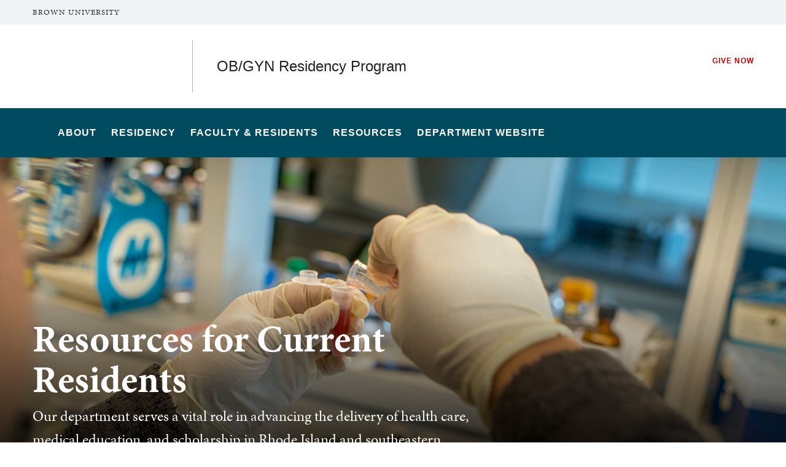

--- FILE ---
content_type: text/html; charset=UTF-8
request_url: https://obgynresidency.med.brown.edu/resources/resources-current-residents
body_size: 11812
content:
<!DOCTYPE html>
<html lang="en" dir="ltr" prefix="og: https://ogp.me/ns#" class="no-js" itemscope="" itemtype="http://schema.org/WebPage">
  <head>
    <!-- Google Tag Manager -->
    <script>(function(w,d,s,l,i){w[l]=w[l]||[];w[l].push({'gtm.start':new Date().getTime(),event:'gtm.js'});var f=d.getElementsByTagName(s)[0],j=d.createElement(s),dl=l!='dataLayer'?'&l='+l:'';j.async=true;j.src='https://www.googletagmanager.com/gtm.js?id='+i+dl;f.parentNode.insertBefore(j,f);})(window,document,'script','dataLayer','GTM-KX5NV9');</script>
    <!-- End Google Tag Manager -->
    <meta charset="utf-8" />
<meta name="description" content="Our department serves a vital role in advancing the delivery of health care, medical education, and scholarship in Rhode Island and southeastern Massachusetts." />
<link rel="canonical" href="https://obgynresidency.med.brown.edu/resources/resources-current-residents" />
<meta property="og:site_name" content="OB/GYN Residency | Medical School | Brown University" />
<meta property="og:url" content="https://obgynresidency.med.brown.edu/resources/resources-current-residents" />
<meta property="og:title" content="Resources for Current Residents" />
<meta property="og:description" content="Our department serves a vital role in advancing the delivery of health care, medical education, and scholarship in Rhode Island and southeastern Massachusetts." />
<meta property="og:image" content="https://obgynresidency.med.brown.edu/sites/default/files/styles/wide_xlrg/public/2020-10/jake_lab-59_0.jpg?h=08de3a47&amp;itok=aTjWQ-nf" />
<meta name="twitter:card" content="summary_large_image" />
<meta name="twitter:description" content="Our department serves a vital role in advancing the delivery of health care, medical education, and scholarship in Rhode Island and southeastern Massachusetts." />
<meta name="twitter:title" content="Resources for Current Residents" />
<meta name="twitter:image" content="https://obgynresidency.med.brown.edu/sites/default/files/styles/classic_xsml/public/2020-10/jake_lab-59_0.jpg?h=f454b1cd&amp;itok=fWeQ_Qio" />
<meta name="MobileOptimized" content="width" />
<meta name="HandheldFriendly" content="true" />
<meta name="viewport" content="width=device-width, initial-scale=1.0" />
<meta name="mobile-web-app-capable" content="yes" />
<meta name="apple-mobile-web-app-capable" content="yes" />

    <title>Resources for Current Residents | OB/GYN Residency | Medical School | Brown University</title>
    
<link rel="apple-touch-icon" sizes="180x180" href="/themes/custom/brown/static/apple-touch-icon.png">
<link rel="icon" type="image/png" sizes="32x32" href="/themes/custom/brown/static/favicon-32x32.png">
<link rel="icon" type="image/png" sizes="16x16" href="/themes/custom/brown/static/favicon-16x16.png">
<link rel="manifest" href="/themes/custom/brown/static/site.webmanifest">
<link rel="mask-icon" href="/themes/custom/brown/static/safari-pinned-tab.svg" color="#5bbad5">
<meta name="msapplication-TileColor" content="#da532c">
<meta name="theme-color" content="#ffffff">
    <link rel="stylesheet" media="all" href="/sites/default/files/css/css_iDcWWw2TWbrGS61l8WyrHSJnxyn8aQIexPQe4mppmjU.css?delta=0&amp;language=en&amp;theme=brown_site&amp;include=eJxFyFEKACEIBcALRZ7pSVILVqLJsrffz-Zz2Pe7qOtmaDE4usNGUPM0aL1Tc1myPjGklfjiyCRGyA9LtBmY" />
<link rel="stylesheet" media="all" href="/sites/default/files/css/css_HhLBOMt2qqN_We_NyntJhpzX0z-ble22dFzXlMApwRQ.css?delta=1&amp;language=en&amp;theme=brown_site&amp;include=eJxFyFEKACEIBcALRZ7pSVILVqLJsrffz-Zz2Pe7qOtmaDE4usNGUPM0aL1Tc1myPjGklfjiyCRGyA9LtBmY" />

    
    <link rel="stylesheet" href="/themes/custom/brown/static/css/fonts.css" onload="document.body.className+=' fonts_loaded';">
    <link rel="stylesheet" href="https://use.typekit.net/lok3dnd.css">

  </head>
  <body class="preload fs-grid page_layout_default page_theme_default page_theme_overflow path-node page-node-type-basic-page">
    <!-- Google Tag Manager (noscript) -->
    <noscript><iframe src="https://www.googletagmanager.com/ns.html?id=GTM-KX5NV9" height="0" width="0" style="display:none;visibility:hidden"></iframe></noscript>
    <!-- End Google Tag Manager (noscript) -->
    
      <div class="dialog-off-canvas-main-canvas" data-off-canvas-main-canvas>
    
          
    
    
    
    
    
    
    
    

  

<div class="page_wrapper page_wrapper_unit_link">
  <header class="header header_unit_link" id="header" itemscope itemtype="http://schema.org/WPHeader" >
    
    <a class="skip_link" id="skip_to_content" href="#page_main_content">Skip to Main Content</a>
        <div class="unit_overflow">
      <div class="fs-row">
        <div class="fs-cell">
          <div class="unit_overflow_inner unit_overflow_inner_med">
            <div class="header_unit_brown_link">
              <a href="https://www.brown.edu/" itemprop="url">
                <span class="header_unit_brown_label" itemprop="name">Brown University</span>
              </a>
            </div>
          </div>
        </div>
      </div>
    </div>
            <div class="header_ribbon">
      <div class="fs-row">
        <div class="fs-cell">
          <div class="header_ribbon_inner">
                          
   

<div class="logo logo_header logo_icon" itemscope itemtype="http://schema.org/Organization">
  <a class="logo_link med_link" itemprop="url" href="https://medical.brown.edu/">
    <span class="logo_link_label">The Warren Alpert Medical School</span>
        <span class="logo_link_icon"><svg class="icon icon_logo_medical">
  <use xlink:href="/themes/custom/brown/static/images/logo_medical.svg#logo_medical"></use>
</svg>
</span>
      </a>
  <meta content="https://obgynresidency.med.brown.edu/themes/custom/brown/static/images/logo_medical.png" itemprop="logo">                   <h1 class="logo_label" style="color: #222;">
          <a class="logo_label_link" href="/">OB/GYN Residency Program</a>
        </h1>
        </div>
                        <div class="header_group_aside">
                                

<nav class="secondary_nav secondary_nav_lg" aria-label="Secondary Navigation" itemscope itemtype="http://schema.org/SiteNavigationElement">
  <div class="secondary_nav_header">
    <h2 class="secondary_nav_title">Secondary Navigation Navigation</h2>
  </div>
  <ul class="secondary_nav_list" aria-label="Secondary Navigation Navigation">
        <li class="secondary_nav_item special">
            <a class="secondary_nav_link special" href="https://brunonia.brown.edu/giving/warren-alpert-medical-school" itemprop="url">
        <span class="secondary_nav_link_label" itemprop="name">Give Now</span>
      </a>
          </li>
      </ul>

</nav>



              
              <div class="header_group">
                                
<div class="header_tools header_tools_default">
  
  
<a class="js-swap js-flyout-search-handle handle flyout_search_handle" href="#flyout_search" data-swap-target=".flyout_search" data-swap-linked="flyout_search">
    <span class="handle_icon handle_icon_default flyout_search_handle_icon flyout_search_handle_icon_default" aria-hidden="true"><svg class="icon icon_search">
  <use xlink:href="/themes/custom/brown/static/images/icons.svg#search"></use>
</svg>
</span>
    <span class="handle_icon handle_icon_action flyout_search_handle_icon flyout_search_handle_icon_action" aria-hidden="true"><svg class="icon icon_close">
  <use xlink:href="/themes/custom/brown/static/images/icons.svg#close"></use>
</svg>
</span>
  <span class="handle_label flyout_search_handle_label">Search</span>
</a>

    
<a class="js-swap js-menu-handle  menu_handle menu_handle_primary" href="#menu" data-swap-target=".menu" data-swap-linked="menu">
    <span class=" menu_handle_icon menu_handle_icon_default menu_handle_icon_primary" aria-hidden="true"><svg class="icon icon_menu">
  <use xlink:href="/themes/custom/brown/static/images/icons.svg#menu"></use>
</svg>
</span>
    <span class=" menu_handle_icon menu_handle_icon_action menu_handle_icon_primary" aria-hidden="true"><svg class="icon icon_close">
  <use xlink:href="/themes/custom/brown/static/images/icons.svg#close"></use>
</svg>
</span>
  <span class=" menu_handle_label menu_handle_label_primary">Menu</span>
</a>
  </div>
                              </div>
            </div>
          </div>
        </div>
      </div>
    </div>
        <div class="header_overflow" style="background: #004B60;">
      <div class="fs-row">
        <div class="fs-cell">
          <div class="header_overflow_inner">
                

<nav class="js-main-nav js-main-nav-lg main_nav main_nav_lg" aria-label="Site Navigation" itemscope itemtype="http://schema.org/SiteNavigationElement">
  <div class="main_nav_header">
    <h2 class="main_nav_title">Site Navigation</h2>
  </div>
  <ul class="main_nav_list" aria-label="Site Navigation">
            <li class="js-main-nav-item-1 home main_nav_item">
      <div class="main_nav_item_wrapper">
        <a class="main_nav_link" href="/home" itemprop="url">
          <span class="main_nav_link_label" itemprop="name">Home</span>
        </a>
              </div>
          </li>
                <li class="js-main-nav-item-2  main_nav_item">
      <div class="main_nav_item_wrapper">
        <a class="main_nav_link" href="/about" itemprop="url" aria-haspopup="true" aria-current="page">
          <span class="main_nav_link_label" itemprop="name">About</span>
        </a>
                <button class="js-swap js-main-nav-toggle main_nav_toggle" data-swap-target=".js-main-nav-item-2" data-swap-group="main_nav" aria-label=" Submenu">
          <span class="main_nav_toggle_icon"><svg class="icon icon_chevron_down">
  <use xlink:href="/themes/custom/brown/static/images/icons.svg#chevron_down"></use>
</svg>
</span>
        </button>
              </div>
            <div class="js-main-nav-children main_nav_children">
        <ul class="main_nav_children_list" aria-label="submenu">
                    <li class="main_nav_child_item">
            <a class="main_nav_child_link" href="/about/divisions-programs" itemprop="url">
              <span class="main_nav_child_link_label" itemprop="name">Divisions &amp; Programs</span>
            </a>
          </li>
                    <li class="main_nav_child_item">
            <a class="main_nav_child_link" href="/about/fellowship-programs" itemprop="url">
              <span class="main_nav_child_link_label" itemprop="name">Fellowship Programs</span>
            </a>
          </li>
                    <li class="main_nav_child_item">
            <a class="main_nav_child_link" href="/about/diversity-equity-inclusion" itemprop="url">
              <span class="main_nav_child_link_label" itemprop="name">Diversity, Equity, &amp; Inclusion</span>
            </a>
          </li>
                  </ul>
      </div>
          </li>
                <li class="js-main-nav-item-3  main_nav_item">
      <div class="main_nav_item_wrapper">
        <a class="main_nav_link" href="/residency" itemprop="url" aria-haspopup="true" aria-current="page">
          <span class="main_nav_link_label" itemprop="name">Residency</span>
        </a>
                <button class="js-swap js-main-nav-toggle main_nav_toggle" data-swap-target=".js-main-nav-item-3" data-swap-group="main_nav" aria-label=" Submenu">
          <span class="main_nav_toggle_icon"><svg class="icon icon_chevron_down">
  <use xlink:href="/themes/custom/brown/static/images/icons.svg#chevron_down"></use>
</svg>
</span>
        </button>
              </div>
            <div class="js-main-nav-children main_nav_children">
        <ul class="main_nav_children_list" aria-label="submenu">
                    <li class="main_nav_child_item">
            <a class="main_nav_child_link" href="/residency/rotations" itemprop="url">
              <span class="main_nav_child_link_label" itemprop="name">Rotations</span>
            </a>
          </li>
                    <li class="main_nav_child_item">
            <a class="main_nav_child_link" href="/residency/specialty-programs" itemprop="url">
              <span class="main_nav_child_link_label" itemprop="name">Specialty Programs</span>
            </a>
          </li>
                    <li class="main_nav_child_item">
            <a class="main_nav_child_link" href="/residency/education" itemprop="url">
              <span class="main_nav_child_link_label" itemprop="name">Education</span>
            </a>
          </li>
                    <li class="main_nav_child_item">
            <a class="main_nav_child_link" href="/residency/mentorship" itemprop="url">
              <span class="main_nav_child_link_label" itemprop="name">Mentorship</span>
            </a>
          </li>
                    <li class="main_nav_child_item">
            <a class="main_nav_child_link" href="/residency/leadership-opportunities" itemprop="url">
              <span class="main_nav_child_link_label" itemprop="name">Leadership Opportunities</span>
            </a>
          </li>
                    <li class="main_nav_child_item">
            <a class="main_nav_child_link" href="/residency/resident-wellness" itemprop="url">
              <span class="main_nav_child_link_label" itemprop="name">Resident Wellness</span>
            </a>
          </li>
                    <li class="main_nav_child_item">
            <a class="main_nav_child_link" href="/residency/advocacy" itemprop="url">
              <span class="main_nav_child_link_label" itemprop="name">Advocacy</span>
            </a>
          </li>
                  </ul>
      </div>
          </li>
                <li class="js-main-nav-item-4  main_nav_item">
      <div class="main_nav_item_wrapper">
        <a class="main_nav_link" href="/faculty-residents" itemprop="url" aria-haspopup="true" aria-current="page">
          <span class="main_nav_link_label" itemprop="name">Faculty &amp; Residents</span>
        </a>
                <button class="js-swap js-main-nav-toggle main_nav_toggle" data-swap-target=".js-main-nav-item-4" data-swap-group="main_nav" aria-label=" Submenu">
          <span class="main_nav_toggle_icon"><svg class="icon icon_chevron_down">
  <use xlink:href="/themes/custom/brown/static/images/icons.svg#chevron_down"></use>
</svg>
</span>
        </button>
              </div>
            <div class="js-main-nav-children main_nav_children">
        <ul class="main_nav_children_list" aria-label="submenu">
                    <li class="main_nav_child_item">
            <a class="main_nav_child_link" href="/faculty-residents/leadership-staff" itemprop="url">
              <span class="main_nav_child_link_label" itemprop="name">Leadership &amp; Staff</span>
            </a>
          </li>
                    <li class="main_nav_child_item">
            <a class="main_nav_child_link" href="/faculty-residents/current-residents" itemprop="url">
              <span class="main_nav_child_link_label" itemprop="name">Current Residents</span>
            </a>
          </li>
                    <li class="main_nav_child_item">
            <a class="main_nav_child_link" href="/faculty-residents/past-residents" itemprop="url">
              <span class="main_nav_child_link_label" itemprop="name">Past Residents</span>
            </a>
          </li>
                    <li class="main_nav_child_item">
            <a class="main_nav_child_link" href="/faculty-residents/faculty" itemprop="url">
              <span class="main_nav_child_link_label" itemprop="name">Faculty</span>
            </a>
          </li>
                  </ul>
      </div>
          </li>
                <li class="js-main-nav-item-5  main_nav_item">
      <div class="main_nav_item_wrapper">
        <a class="main_nav_link" href="/resources" itemprop="url" aria-haspopup="true" aria-current="page">
          <span class="main_nav_link_label" itemprop="name">Resources</span>
        </a>
                <button class="js-swap js-main-nav-toggle main_nav_toggle" data-swap-target=".js-main-nav-item-5" data-swap-group="main_nav" aria-label=" Submenu">
          <span class="main_nav_toggle_icon"><svg class="icon icon_chevron_down">
  <use xlink:href="/themes/custom/brown/static/images/icons.svg#chevron_down"></use>
</svg>
</span>
        </button>
              </div>
            <div class="js-main-nav-children main_nav_children">
        <ul class="main_nav_children_list" aria-label="submenu">
                    <li class="main_nav_child_item">
            <a class="main_nav_child_link" href="/resources/resources-current-residents" itemprop="url">
              <span class="main_nav_child_link_label" itemprop="name">For Current Residents</span>
            </a>
          </li>
                    <li class="main_nav_child_item">
            <a class="main_nav_child_link" href="/resources/resources-prospective-residents" itemprop="url">
              <span class="main_nav_child_link_label" itemprop="name">For Prospective Residents</span>
            </a>
          </li>
                    <li class="main_nav_child_item">
            <a class="main_nav_child_link" href="/resources/life-providence" itemprop="url">
              <span class="main_nav_child_link_label" itemprop="name">Life in Providence</span>
            </a>
          </li>
                    <li class="main_nav_child_item">
            <a class="main_nav_child_link" href="/resources/salary-benefits" itemprop="url">
              <span class="main_nav_child_link_label" itemprop="name">Salary &amp; Benefits</span>
            </a>
          </li>
                    <li class="main_nav_child_item">
            <a class="main_nav_child_link" href="/resources/frequently-asked-questions" itemprop="url">
              <span class="main_nav_child_link_label" itemprop="name">Frequently Asked Questions</span>
            </a>
          </li>
                  </ul>
      </div>
          </li>
                <li class="js-main-nav-item-6  main_nav_item">
      <div class="main_nav_item_wrapper">
        <a class="main_nav_link" href="https://ob-gyn.med.brown.edu/" itemprop="url">
          <span class="main_nav_link_label" itemprop="name">Department Website</span>
        </a>
              </div>
          </li>
          </ul>
</nav>




            
<div class="header_tools header_tools_alternate">
  
  
<a class="js-swap js-flyout-search-handle handle flyout_search_handle" href="#flyout_search" data-swap-target=".flyout_search" data-swap-linked="flyout_search">
    <span class="handle_icon handle_icon_default flyout_search_handle_icon flyout_search_handle_icon_default" aria-hidden="true"><svg class="icon icon_search">
  <use xlink:href="/themes/custom/brown/static/images/icons.svg#search"></use>
</svg>
</span>
    <span class="handle_icon handle_icon_action flyout_search_handle_icon flyout_search_handle_icon_action" aria-hidden="true"><svg class="icon icon_close">
  <use xlink:href="/themes/custom/brown/static/images/icons.svg#close"></use>
</svg>
</span>
  <span class="handle_label flyout_search_handle_label">Search</span>
</a>

  </div>
          </div>
        </div>
      </div>
    </div>
      </header>
  <main class="page_inner ">
        <div class="page_unit_title"  style="background: #004B60;">
      <div class="fs-row">
        <div class="fs-cell">
                      <div class="page_unit_title_label">OB/GYN Residency Program</div>
          
        </div>
      </div>
    </div>
          
                  <div class="js-cover  page_header page_header_media page_header_medium">
                           
    
    
    







<div class="js-background photo_img_med page_header_medium_background" data-background-options='{"source": {
"500px": "/sites/default/files/styles/ultrawide_med/public/2020-10/jake_lab-59.jpg?itok=oxozmUJb", "740px": "/sites/default/files/styles/medium_med/public/2020-10/jake_lab-59.jpg?h=d82fad96&amp;itok=p1oQ2qxH", "980px": "/sites/default/files/styles/medium_lrg/public/2020-10/jake_lab-59.jpg?h=d82fad96&amp;itok=CcsLDWIb", "1220px": "/sites/default/files/styles/medium_xlrg/public/2020-10/jake_lab-59.jpg?h=d82fad96&amp;itok=XMGO4Xp5"}, "lazy": true, "lazyEdge": "100", "alt": "person working in a lab"}'></div>





            
                  
          <div class="js-cover-body page_header_body dynamic_header_no_mobile">
        <div class="fs-row">
          <div class="fs-cell">
            <div class="page_header_inner">
              <div class="page_header_set">
                <div class="page_header_group  ">
                  <h1 class="page_title">Resources for Current Residents</h1>
                                    <p class="page_intro">Our department serves a vital role in advancing the delivery of health care, medical education, and scholarship in Rhode Island and southeastern Massachusetts.</p>
                                  </div>
                              </div>
            </div>
          </div>
        </div>
      </div>
        </div>
        <div class="breadcrumb_wrapper">
      <div class="fs-row">
        <div class="fs-cell">
          

  <div class="breadcrumb_nav">
    <div class="breadcrumb_header">
      <h2 class="breadcrumb_title">Breadcrumb</h2>
    </div>
    <ul class="breadcrumb_list" itemscope itemtype="http://schema.org/BreadcrumbList" aria-label="Breadcrumb">
                  <li class="breadcrumb_item" itemscope itemprop="itemListElement" itemtype="http://schema.org/ListItem">
        <a class="breadcrumb_pill breadcrumb_pill_link" href="/" itemprop="item">
          <span class="breadcrumb_name">
            <span class="breadcrumb_name_label" itemprop="name">Home</span>
          </span>
        </a>
        <meta itemprop="position" content="1">
      </li>
                        <li class="breadcrumb_item" itemscope itemprop="itemListElement" itemtype="http://schema.org/ListItem">
        <a class="breadcrumb_pill breadcrumb_pill_link" href="/resources" itemprop="item">
          <span class="breadcrumb_name">
            <span class="breadcrumb_name_label" itemprop="name">Resources</span>
          </span>
        </a>
        <meta itemprop="position" content="2">
      </li>
                            </ul>
  </div>

        </div>
      </div>
    </div>
          
  <div class="page_content">
                              <div class="fs-row">
                
                <div class="fs-cell-right fs-lg-3 page_aside page_sub_nav">
          <div class="page_aside_inner">
              
<nav class="sub_nav" aria-labelledby="subnav_heading_block-brown-site-sidebar-navigation" itemscope itemtype="http://schema.org/SiteNavigationElement">
  <div class="sub_nav_header">
    <h2 id="subnav_heading_block-brown-site-sidebar-navigation" class="sub_nav_title">Sub Navigation</h2>
    <button class="js-swap js-sub-nav-handle sub_nav_handle" data-swap-target=".sub_nav_list" data-swap-title="In This Section">
      <span class="sub_nav_handle_icon"><svg class="icon icon_chevron_down">
  <use xlink:href="/themes/custom/brown/static/images/icons.svg#chevron_down"></use>
</svg>
</span>
      <span class="sub_nav_handle_label">In This Section</span>
    </button>
  </div>
  <ul class="js-sub-nav-list sub_nav_list" aria-labelledby="subnav_heading_block-brown-site-sidebar-navigation">
    
<li class="sub_nav_item">
  <a class="sub_nav_link  active" href="/resources/resources-current-residents" itemprop="url">
    <span class="sub_nav_link_label" itemprop="name">For Current Residents</span>
  </a>
  </li>
<li class="sub_nav_item">
  <a class="sub_nav_link " href="/resources/resources-prospective-residents" itemprop="url">
    <span class="sub_nav_link_label" itemprop="name">For Prospective Residents</span>
  </a>
  </li>
<li class="sub_nav_item">
  <a class="sub_nav_link " href="/resources/life-providence" itemprop="url">
    <span class="sub_nav_link_label" itemprop="name">Life in Providence</span>
  </a>
  </li>
<li class="sub_nav_item">
  <a class="sub_nav_link " href="/resources/salary-benefits" itemprop="url">
    <span class="sub_nav_link_label" itemprop="name">Salary &amp; Benefits</span>
  </a>
  </li>
<li class="sub_nav_item">
  <a class="sub_nav_link " href="/resources/frequently-asked-questions" itemprop="url">
    <span class="sub_nav_link_label" itemprop="name">Frequently Asked Questions</span>
  </a>
  </li>

  </ul>
</nav>


            <div class="page_details">

                                                        
              
              
              
              
              <div class="sidebar_callouts">
              
              </div>

              
            </div>

          </div>
        </div>
        
                                <div class="fs-cell fs-lg-9 page_main_content" id="page_main_content" itemprop="mainContentOfPage">
        
            <div data-drupal-messages-fallback class="hidden"></div>



                                            <div class="dynamic_placement_inpage dynamic_header_mobile">
                            <div class="typography">
                  <h1>Resources for Current Residents</h1>
                                        <p class="page_intro">Our department serves a vital role in advancing the delivery of health care, medical education, and scholarship in Rhode Island and southeastern Massachusetts.</p>
                                    </div>
            </div>
                      
          
          
          <div class="wysiwyg_block">
            <div class="wysiwyg_block_inner">
              <div class="typography">
                  <div id="block-brown-site-content">
  
    
      <article class="node--type-basic-page">

  
    

  
  <div>
    
  </div>

</article>

  </div>


              </div>
            </div>
          </div>

          <div class="in_content_callouts">
            

        <div class="card_list_group component_block component_block_361 layout_in_content ">
            <div class="component_items ">
          
<div class="component_item page list">
  <article class="js-component component component_ext_356" data-id="ext_356" data-type="external-page-link">
    <span class="component_peak_background"></span>
        <div class="component_figure">
      <a class="component_figure_link" href="http://fls-online.org/" aria-hidden="true" tabindex="-1">
        <div class="js-background component_card_background" data-background-options='{"source": {
"0px": "/sites/default/files/styles/classic_xsml/public/2020-08/FLS_logo.png?h=efa2ac7b&amp;itok=Pnj5l-9W"}, "lazy": true, "lazyEdge": "100", "alt": "FLS Logo"}'></div>
      </a>
    </div>
        <div class="component_body">
      <div class="component_content">
        <div class="component_content_group">
          <h3 class="component_title">
            <a class="component_title_link" href="http://fls-online.org/">  Fundamentals of Laparoscopic Surgery (FLS)
</a>
          </h3>
        </div>
      </div>
      <div class="component_peak_details">
        <div class="component_peak_details_inner">
          <div class="peak_details_caption"></div>
        </div>
        <a class="peak_details_simple_link" href="http://fls-online.org/">
  <span class="peak_details_simple_link_label">Visit Page</span>
    <span class="peak_details_simple_link_icon" aria-hidden="true">
          <span class="peak_details_simple_link_icon_default">
        <svg class="icon icon_arrow_right">
          <use xlink:href="/themes/custom/brown/static/images/icons.svg#arrow_right"></use>
        </svg>
      </span>
      <span class="peak_details_simple_link_icon_action">
        <svg class="icon icon_link">
          <use xlink:href="/themes/custom/brown/static/images/icons.svg#link"></use>
        </svg>
      </span>
      </span>
  </a>

      </div>
      <div class="component_peak_tools">
  <button class="js-swap component_peak_trigger" data-swap-target=".component_ext_356" data-swap-group="peaks" data-swap-linked="component_peak_ext_356" title="Open details for   Fundamentals of Laparoscopic Surgery (FLS)
" aria-expanded="false">
    <span class="component_peak_trigger_label">Open details for   Fundamentals of Laparoscopic Surgery (FLS)
</span>
    <span class="component_peak_trigger_icon component_peak_trigger_icon_default">
      <svg class="icon icon_dots">
        <use xlink:href="/themes/custom/brown/static/images/icons.svg#dots"></use>
      </svg>
    </span>
    <span class="component_peak_trigger_icon component_peak_trigger_icon_action">
      <svg class="icon icon_close">
        <use xlink:href="/themes/custom/brown/static/images/icons.svg#close"></use>
      </svg>
    </span>
  </button>
  </div>

    </div>
  </article>
</div>

  
<div class="component_item page list">
  <article class="js-component component component_ext_366" data-id="ext_366" data-type="external-page-link">
    <span class="component_peak_background"></span>
        <div class="component_figure">
      <a class="component_figure_link" href="https://www.aagl.org/" aria-hidden="true" tabindex="-1">
        <div class="js-background component_card_background" data-background-options='{"source": {
"0px": "/sites/default/files/styles/classic_xsml/public/2020-08/aagl-logo.png?h=e613b456&amp;itok=CVtTfv1e"}, "lazy": true, "lazyEdge": "100", "alt": "AAGL Logo"}'></div>
      </a>
    </div>
        <div class="component_body">
      <div class="component_content">
        <div class="component_content_group">
          <h3 class="component_title">
            <a class="component_title_link" href="https://www.aagl.org/">  American Association of Gynecologic Laparoscopists (AAGL)
</a>
          </h3>
        </div>
      </div>
      <div class="component_peak_details">
        <div class="component_peak_details_inner">
          <div class="peak_details_caption"></div>
        </div>
        <a class="peak_details_simple_link" href="https://www.aagl.org/">
  <span class="peak_details_simple_link_label">Visit Page</span>
    <span class="peak_details_simple_link_icon" aria-hidden="true">
          <span class="peak_details_simple_link_icon_default">
        <svg class="icon icon_arrow_right">
          <use xlink:href="/themes/custom/brown/static/images/icons.svg#arrow_right"></use>
        </svg>
      </span>
      <span class="peak_details_simple_link_icon_action">
        <svg class="icon icon_link">
          <use xlink:href="/themes/custom/brown/static/images/icons.svg#link"></use>
        </svg>
      </span>
      </span>
  </a>

      </div>
      <div class="component_peak_tools">
  <button class="js-swap component_peak_trigger" data-swap-target=".component_ext_366" data-swap-group="peaks" data-swap-linked="component_peak_ext_366" title="Open details for   American Association of Gynecologic Laparoscopists (AAGL)
" aria-expanded="false">
    <span class="component_peak_trigger_label">Open details for   American Association of Gynecologic Laparoscopists (AAGL)
</span>
    <span class="component_peak_trigger_icon component_peak_trigger_icon_default">
      <svg class="icon icon_dots">
        <use xlink:href="/themes/custom/brown/static/images/icons.svg#dots"></use>
      </svg>
    </span>
    <span class="component_peak_trigger_icon component_peak_trigger_icon_action">
      <svg class="icon icon_close">
        <use xlink:href="/themes/custom/brown/static/images/icons.svg#close"></use>
      </svg>
    </span>
  </button>
  </div>

    </div>
  </article>
</div>

  
<div class="component_item page list">
  <article class="js-component component component_ext_371" data-id="ext_371" data-type="external-page-link">
    <span class="component_peak_background"></span>
        <div class="component_figure">
      <a class="component_figure_link" href="https://www.abog.org/" aria-hidden="true" tabindex="-1">
        <div class="js-background component_card_background" data-background-options='{"source": {
"0px": "/sites/default/files/styles/classic_xsml/public/2020-10/ABOGLogo.jpg?h=b432803a&amp;itok=0Cen5E8_"}, "lazy": true, "lazyEdge": "100", "alt": "ABOG logo"}'></div>
      </a>
    </div>
        <div class="component_body">
      <div class="component_content">
        <div class="component_content_group">
          <h3 class="component_title">
            <a class="component_title_link" href="https://www.abog.org/">  American Board of Obstetrics &amp; Gynecology (ABOG)
</a>
          </h3>
        </div>
      </div>
      <div class="component_peak_details">
        <div class="component_peak_details_inner">
          <div class="peak_details_caption"></div>
        </div>
        <a class="peak_details_simple_link" href="https://www.abog.org/">
  <span class="peak_details_simple_link_label">Visit Page</span>
    <span class="peak_details_simple_link_icon" aria-hidden="true">
          <span class="peak_details_simple_link_icon_default">
        <svg class="icon icon_arrow_right">
          <use xlink:href="/themes/custom/brown/static/images/icons.svg#arrow_right"></use>
        </svg>
      </span>
      <span class="peak_details_simple_link_icon_action">
        <svg class="icon icon_link">
          <use xlink:href="/themes/custom/brown/static/images/icons.svg#link"></use>
        </svg>
      </span>
      </span>
  </a>

      </div>
      <div class="component_peak_tools">
  <button class="js-swap component_peak_trigger" data-swap-target=".component_ext_371" data-swap-group="peaks" data-swap-linked="component_peak_ext_371" title="Open details for   American Board of Obstetrics &amp; Gynecology (ABOG)
" aria-expanded="false">
    <span class="component_peak_trigger_label">Open details for   American Board of Obstetrics &amp; Gynecology (ABOG)
</span>
    <span class="component_peak_trigger_icon component_peak_trigger_icon_default">
      <svg class="icon icon_dots">
        <use xlink:href="/themes/custom/brown/static/images/icons.svg#dots"></use>
      </svg>
    </span>
    <span class="component_peak_trigger_icon component_peak_trigger_icon_action">
      <svg class="icon icon_close">
        <use xlink:href="/themes/custom/brown/static/images/icons.svg#close"></use>
      </svg>
    </span>
  </button>
  </div>

    </div>
  </article>
</div>

  
<div class="component_item page list">
  <article class="js-component component component_ext_376" data-id="ext_376" data-type="external-page-link">
    <span class="component_peak_background"></span>
        <div class="component_figure">
      <a class="component_figure_link" href="https://www.acog.org/" aria-hidden="true" tabindex="-1">
        <div class="js-background component_card_background" data-background-options='{"source": {
"0px": "/sites/default/files/styles/classic_xsml/public/2020-10/ACOGLogo.jpg?h=b432803a&amp;itok=eZCw8_W4"}, "lazy": true, "lazyEdge": "100", "alt": "ACOG logo"}'></div>
      </a>
    </div>
        <div class="component_body">
      <div class="component_content">
        <div class="component_content_group">
          <h3 class="component_title">
            <a class="component_title_link" href="https://www.acog.org/">  American College of Obstetricians and Gynecologists (ACOG)
</a>
          </h3>
        </div>
      </div>
      <div class="component_peak_details">
        <div class="component_peak_details_inner">
          <div class="peak_details_caption"></div>
        </div>
        <a class="peak_details_simple_link" href="https://www.acog.org/">
  <span class="peak_details_simple_link_label">Visit Page</span>
    <span class="peak_details_simple_link_icon" aria-hidden="true">
          <span class="peak_details_simple_link_icon_default">
        <svg class="icon icon_arrow_right">
          <use xlink:href="/themes/custom/brown/static/images/icons.svg#arrow_right"></use>
        </svg>
      </span>
      <span class="peak_details_simple_link_icon_action">
        <svg class="icon icon_link">
          <use xlink:href="/themes/custom/brown/static/images/icons.svg#link"></use>
        </svg>
      </span>
      </span>
  </a>

      </div>
      <div class="component_peak_tools">
  <button class="js-swap component_peak_trigger" data-swap-target=".component_ext_376" data-swap-group="peaks" data-swap-linked="component_peak_ext_376" title="Open details for   American College of Obstetricians and Gynecologists (ACOG)
" aria-expanded="false">
    <span class="component_peak_trigger_label">Open details for   American College of Obstetricians and Gynecologists (ACOG)
</span>
    <span class="component_peak_trigger_icon component_peak_trigger_icon_default">
      <svg class="icon icon_dots">
        <use xlink:href="/themes/custom/brown/static/images/icons.svg#dots"></use>
      </svg>
    </span>
    <span class="component_peak_trigger_icon component_peak_trigger_icon_action">
      <svg class="icon icon_close">
        <use xlink:href="/themes/custom/brown/static/images/icons.svg#close"></use>
      </svg>
    </span>
  </button>
  </div>

    </div>
  </article>
</div>

  
<div class="component_item page list">
  <article class="js-component component component_ext_381" data-id="ext_381" data-type="external-page-link">
    <span class="component_peak_background"></span>
        <div class="component_figure">
      <a class="component_figure_link" href="https://www.augs.org/" aria-hidden="true" tabindex="-1">
        <div class="js-background component_card_background" data-background-options='{"source": {
"0px": "/sites/default/files/styles/classic_xsml/public/2020-10/AUGSLogo.jpg?h=b432803a&amp;itok=ur7DL-jF"}, "lazy": true, "lazyEdge": "100", "alt": "AUGS Logo"}'></div>
      </a>
    </div>
        <div class="component_body">
      <div class="component_content">
        <div class="component_content_group">
          <h3 class="component_title">
            <a class="component_title_link" href="https://www.augs.org/">  American Urogynecologic Society (AUGS)
</a>
          </h3>
        </div>
      </div>
      <div class="component_peak_details">
        <div class="component_peak_details_inner">
          <div class="peak_details_caption"></div>
        </div>
        <a class="peak_details_simple_link" href="https://www.augs.org/">
  <span class="peak_details_simple_link_label">Visit Page</span>
    <span class="peak_details_simple_link_icon" aria-hidden="true">
          <span class="peak_details_simple_link_icon_default">
        <svg class="icon icon_arrow_right">
          <use xlink:href="/themes/custom/brown/static/images/icons.svg#arrow_right"></use>
        </svg>
      </span>
      <span class="peak_details_simple_link_icon_action">
        <svg class="icon icon_link">
          <use xlink:href="/themes/custom/brown/static/images/icons.svg#link"></use>
        </svg>
      </span>
      </span>
  </a>

      </div>
      <div class="component_peak_tools">
  <button class="js-swap component_peak_trigger" data-swap-target=".component_ext_381" data-swap-group="peaks" data-swap-linked="component_peak_ext_381" title="Open details for   American Urogynecologic Society (AUGS)
" aria-expanded="false">
    <span class="component_peak_trigger_label">Open details for   American Urogynecologic Society (AUGS)
</span>
    <span class="component_peak_trigger_icon component_peak_trigger_icon_default">
      <svg class="icon icon_dots">
        <use xlink:href="/themes/custom/brown/static/images/icons.svg#dots"></use>
      </svg>
    </span>
    <span class="component_peak_trigger_icon component_peak_trigger_icon_action">
      <svg class="icon icon_close">
        <use xlink:href="/themes/custom/brown/static/images/icons.svg#close"></use>
      </svg>
    </span>
  </button>
  </div>

    </div>
  </article>
</div>

  
<div class="component_item page list">
  <article class="js-component component component_ext_386" data-id="ext_386" data-type="external-page-link">
    <span class="component_peak_background"></span>
        <div class="component_figure">
      <a class="component_figure_link" href="https://www.sasgog.org/" aria-hidden="true" tabindex="-1">
        <div class="js-background component_card_background" data-background-options='{"source": {
"0px": "/sites/default/files/styles/classic_xsml/public/2020-10/SASGOGLogo.jpg?h=7f7f3cca&amp;itok=K9mgBiUm"}, "lazy": true, "lazyEdge": "100", "alt": "SASGOG Logo"}'></div>
      </a>
    </div>
        <div class="component_body">
      <div class="component_content">
        <div class="component_content_group">
          <h3 class="component_title">
            <a class="component_title_link" href="https://www.sasgog.org/">  Society for Academic Specialists in General Obstetrics and Gynecology (SASGOG)
</a>
          </h3>
        </div>
      </div>
      <div class="component_peak_details">
        <div class="component_peak_details_inner">
          <div class="peak_details_caption"></div>
        </div>
        <a class="peak_details_simple_link" href="https://www.sasgog.org/">
  <span class="peak_details_simple_link_label">Visit Page</span>
    <span class="peak_details_simple_link_icon" aria-hidden="true">
          <span class="peak_details_simple_link_icon_default">
        <svg class="icon icon_arrow_right">
          <use xlink:href="/themes/custom/brown/static/images/icons.svg#arrow_right"></use>
        </svg>
      </span>
      <span class="peak_details_simple_link_icon_action">
        <svg class="icon icon_link">
          <use xlink:href="/themes/custom/brown/static/images/icons.svg#link"></use>
        </svg>
      </span>
      </span>
  </a>

      </div>
      <div class="component_peak_tools">
  <button class="js-swap component_peak_trigger" data-swap-target=".component_ext_386" data-swap-group="peaks" data-swap-linked="component_peak_ext_386" title="Open details for   Society for Academic Specialists in General Obstetrics and Gynecology (SASGOG)
" aria-expanded="false">
    <span class="component_peak_trigger_label">Open details for   Society for Academic Specialists in General Obstetrics and Gynecology (SASGOG)
</span>
    <span class="component_peak_trigger_icon component_peak_trigger_icon_default">
      <svg class="icon icon_dots">
        <use xlink:href="/themes/custom/brown/static/images/icons.svg#dots"></use>
      </svg>
    </span>
    <span class="component_peak_trigger_icon component_peak_trigger_icon_action">
      <svg class="icon icon_close">
        <use xlink:href="/themes/custom/brown/static/images/icons.svg#close"></use>
      </svg>
    </span>
  </button>
  </div>

    </div>
  </article>
</div>

  
<div class="component_item page list">
  <article class="js-component component component_ext_391" data-id="ext_391" data-type="external-page-link">
    <span class="component_peak_background"></span>
        <div class="component_figure">
      <a class="component_figure_link" href="https://www.sgo.org/" aria-hidden="true" tabindex="-1">
        <div class="js-background component_card_background" data-background-options='{"source": {
"0px": "/sites/default/files/styles/classic_xsml/public/2020-10/SGO%20Logo.jpg?h=b432803a&amp;itok=1C5M2xwM"}, "lazy": true, "lazyEdge": "100", "alt": "SGO Logo"}'></div>
      </a>
    </div>
        <div class="component_body">
      <div class="component_content">
        <div class="component_content_group">
          <h3 class="component_title">
            <a class="component_title_link" href="https://www.sgo.org/">  Society of Gynecologic Oncology (SGO)
</a>
          </h3>
        </div>
      </div>
      <div class="component_peak_details">
        <div class="component_peak_details_inner">
          <div class="peak_details_caption"></div>
        </div>
        <a class="peak_details_simple_link" href="https://www.sgo.org/">
  <span class="peak_details_simple_link_label">Visit Page</span>
    <span class="peak_details_simple_link_icon" aria-hidden="true">
          <span class="peak_details_simple_link_icon_default">
        <svg class="icon icon_arrow_right">
          <use xlink:href="/themes/custom/brown/static/images/icons.svg#arrow_right"></use>
        </svg>
      </span>
      <span class="peak_details_simple_link_icon_action">
        <svg class="icon icon_link">
          <use xlink:href="/themes/custom/brown/static/images/icons.svg#link"></use>
        </svg>
      </span>
      </span>
  </a>

      </div>
      <div class="component_peak_tools">
  <button class="js-swap component_peak_trigger" data-swap-target=".component_ext_391" data-swap-group="peaks" data-swap-linked="component_peak_ext_391" title="Open details for   Society of Gynecologic Oncology (SGO)
" aria-expanded="false">
    <span class="component_peak_trigger_label">Open details for   Society of Gynecologic Oncology (SGO)
</span>
    <span class="component_peak_trigger_icon component_peak_trigger_icon_default">
      <svg class="icon icon_dots">
        <use xlink:href="/themes/custom/brown/static/images/icons.svg#dots"></use>
      </svg>
    </span>
    <span class="component_peak_trigger_icon component_peak_trigger_icon_action">
      <svg class="icon icon_close">
        <use xlink:href="/themes/custom/brown/static/images/icons.svg#close"></use>
      </svg>
    </span>
  </button>
  </div>

    </div>
  </article>
</div>

  
<div class="component_item page list">
  <article class="js-component component component_ext_396" data-id="ext_396" data-type="external-page-link">
    <span class="component_peak_background"></span>
        <div class="component_figure">
      <a class="component_figure_link" href="https://sls.org/" aria-hidden="true" tabindex="-1">
        <div class="js-background component_card_background" data-background-options='{"source": {
"0px": "/sites/default/files/styles/classic_xsml/public/2020-10/SLS%20logo.jpg?h=b432803a&amp;itok=3ilAM4Ve"}, "lazy": true, "lazyEdge": "100", "alt": "SLS logo"}'></div>
      </a>
    </div>
        <div class="component_body">
      <div class="component_content">
        <div class="component_content_group">
          <h3 class="component_title">
            <a class="component_title_link" href="https://sls.org/">  Society of Laparoscopic &amp; Robotic Surgeons (SLS)
</a>
          </h3>
        </div>
      </div>
      <div class="component_peak_details">
        <div class="component_peak_details_inner">
          <div class="peak_details_caption"></div>
        </div>
        <a class="peak_details_simple_link" href="https://sls.org/">
  <span class="peak_details_simple_link_label">Visit Page</span>
    <span class="peak_details_simple_link_icon" aria-hidden="true">
          <span class="peak_details_simple_link_icon_default">
        <svg class="icon icon_arrow_right">
          <use xlink:href="/themes/custom/brown/static/images/icons.svg#arrow_right"></use>
        </svg>
      </span>
      <span class="peak_details_simple_link_icon_action">
        <svg class="icon icon_link">
          <use xlink:href="/themes/custom/brown/static/images/icons.svg#link"></use>
        </svg>
      </span>
      </span>
  </a>

      </div>
      <div class="component_peak_tools">
  <button class="js-swap component_peak_trigger" data-swap-target=".component_ext_396" data-swap-group="peaks" data-swap-linked="component_peak_ext_396" title="Open details for   Society of Laparoscopic &amp; Robotic Surgeons (SLS)
" aria-expanded="false">
    <span class="component_peak_trigger_label">Open details for   Society of Laparoscopic &amp; Robotic Surgeons (SLS)
</span>
    <span class="component_peak_trigger_icon component_peak_trigger_icon_default">
      <svg class="icon icon_dots">
        <use xlink:href="/themes/custom/brown/static/images/icons.svg#dots"></use>
      </svg>
    </span>
    <span class="component_peak_trigger_icon component_peak_trigger_icon_action">
      <svg class="icon icon_close">
        <use xlink:href="/themes/custom/brown/static/images/icons.svg#close"></use>
      </svg>
    </span>
  </button>
  </div>

    </div>
  </article>
</div>

  
<div class="component_item page list">
  <article class="js-component component component_ext_401" data-id="ext_401" data-type="external-page-link">
    <span class="component_peak_background"></span>
        <div class="component_figure">
      <a class="component_figure_link" href="https://www.smfm.org/" aria-hidden="true" tabindex="-1">
        <div class="js-background component_card_background" data-background-options='{"source": {
"0px": "/sites/default/files/styles/classic_xsml/public/2020-10/SMFM%20logo.jpg?h=b432803a&amp;itok=wafiJFHj"}, "lazy": true, "lazyEdge": "100", "alt": "SMFM logo"}'></div>
      </a>
    </div>
        <div class="component_body">
      <div class="component_content">
        <div class="component_content_group">
          <h3 class="component_title">
            <a class="component_title_link" href="https://www.smfm.org/">  Society for Maternal-Fetal Medicine (SMFM)
</a>
          </h3>
        </div>
      </div>
      <div class="component_peak_details">
        <div class="component_peak_details_inner">
          <div class="peak_details_caption"></div>
        </div>
        <a class="peak_details_simple_link" href="https://www.smfm.org/">
  <span class="peak_details_simple_link_label">Visit Page</span>
    <span class="peak_details_simple_link_icon" aria-hidden="true">
          <span class="peak_details_simple_link_icon_default">
        <svg class="icon icon_arrow_right">
          <use xlink:href="/themes/custom/brown/static/images/icons.svg#arrow_right"></use>
        </svg>
      </span>
      <span class="peak_details_simple_link_icon_action">
        <svg class="icon icon_link">
          <use xlink:href="/themes/custom/brown/static/images/icons.svg#link"></use>
        </svg>
      </span>
      </span>
  </a>

      </div>
      <div class="component_peak_tools">
  <button class="js-swap component_peak_trigger" data-swap-target=".component_ext_401" data-swap-group="peaks" data-swap-linked="component_peak_ext_401" title="Open details for   Society for Maternal-Fetal Medicine (SMFM)
" aria-expanded="false">
    <span class="component_peak_trigger_label">Open details for   Society for Maternal-Fetal Medicine (SMFM)
</span>
    <span class="component_peak_trigger_icon component_peak_trigger_icon_default">
      <svg class="icon icon_dots">
        <use xlink:href="/themes/custom/brown/static/images/icons.svg#dots"></use>
      </svg>
    </span>
    <span class="component_peak_trigger_icon component_peak_trigger_icon_action">
      <svg class="icon icon_close">
        <use xlink:href="/themes/custom/brown/static/images/icons.svg#close"></use>
      </svg>
    </span>
  </button>
  </div>

    </div>
  </article>
</div>

  
<div class="component_item page list">
  <article class="js-component component component_ext_406" data-id="ext_406" data-type="external-page-link">
    <span class="component_peak_background"></span>
        <div class="component_figure">
      <a class="component_figure_link" href="https://www.acgme.org/" aria-hidden="true" tabindex="-1">
        <div class="js-background component_card_background" data-background-options='{"source": {
"0px": "/sites/default/files/styles/classic_xsml/public/2020-10/ACGME%20logo.jpg?h=b432803a&amp;itok=3oEz0gjv"}, "lazy": true, "lazyEdge": "100", "alt": "ACGME logo"}'></div>
      </a>
    </div>
        <div class="component_body">
      <div class="component_content">
        <div class="component_content_group">
          <h3 class="component_title">
            <a class="component_title_link" href="https://www.acgme.org/">  Accreditation Council for Graduate Medical Education (ACGME)
</a>
          </h3>
        </div>
      </div>
      <div class="component_peak_details">
        <div class="component_peak_details_inner">
          <div class="peak_details_caption"></div>
        </div>
        <a class="peak_details_simple_link" href="https://www.acgme.org/">
  <span class="peak_details_simple_link_label">Visit Page</span>
    <span class="peak_details_simple_link_icon" aria-hidden="true">
          <span class="peak_details_simple_link_icon_default">
        <svg class="icon icon_arrow_right">
          <use xlink:href="/themes/custom/brown/static/images/icons.svg#arrow_right"></use>
        </svg>
      </span>
      <span class="peak_details_simple_link_icon_action">
        <svg class="icon icon_link">
          <use xlink:href="/themes/custom/brown/static/images/icons.svg#link"></use>
        </svg>
      </span>
      </span>
  </a>

      </div>
      <div class="component_peak_tools">
  <button class="js-swap component_peak_trigger" data-swap-target=".component_ext_406" data-swap-group="peaks" data-swap-linked="component_peak_ext_406" title="Open details for   Accreditation Council for Graduate Medical Education (ACGME)
" aria-expanded="false">
    <span class="component_peak_trigger_label">Open details for   Accreditation Council for Graduate Medical Education (ACGME)
</span>
    <span class="component_peak_trigger_icon component_peak_trigger_icon_default">
      <svg class="icon icon_dots">
        <use xlink:href="/themes/custom/brown/static/images/icons.svg#dots"></use>
      </svg>
    </span>
    <span class="component_peak_trigger_icon component_peak_trigger_icon_action">
      <svg class="icon icon_close">
        <use xlink:href="/themes/custom/brown/static/images/icons.svg#close"></use>
      </svg>
    </span>
  </button>
  </div>

    </div>
  </article>
</div>

  
<div class="component_item page list">
  <article class="js-component component component_ext_411" data-id="ext_411" data-type="external-page-link">
    <span class="component_peak_background"></span>
        <div class="component_figure">
      <a class="component_figure_link" href="https://mytipreport.org/" aria-hidden="true" tabindex="-1">
        <div class="js-background component_card_background" data-background-options='{"source": {
"0px": "/sites/default/files/styles/classic_xsml/public/2020-10/MyTip%20Logo.jpg?h=b432803a&amp;itok=MMU0CuIH"}, "lazy": true, "lazyEdge": "100", "alt": "mytip logo"}'></div>
      </a>
    </div>
        <div class="component_body">
      <div class="component_content">
        <div class="component_content_group">
          <h3 class="component_title">
            <a class="component_title_link" href="https://mytipreport.org/">  MyTip
</a>
          </h3>
        </div>
      </div>
      <div class="component_peak_details">
        <div class="component_peak_details_inner">
          <div class="peak_details_caption"></div>
        </div>
        <a class="peak_details_simple_link" href="https://mytipreport.org/">
  <span class="peak_details_simple_link_label">Visit Page</span>
    <span class="peak_details_simple_link_icon" aria-hidden="true">
          <span class="peak_details_simple_link_icon_default">
        <svg class="icon icon_arrow_right">
          <use xlink:href="/themes/custom/brown/static/images/icons.svg#arrow_right"></use>
        </svg>
      </span>
      <span class="peak_details_simple_link_icon_action">
        <svg class="icon icon_link">
          <use xlink:href="/themes/custom/brown/static/images/icons.svg#link"></use>
        </svg>
      </span>
      </span>
  </a>

      </div>
      <div class="component_peak_tools">
  <button class="js-swap component_peak_trigger" data-swap-target=".component_ext_411" data-swap-group="peaks" data-swap-linked="component_peak_ext_411" title="Open details for   MyTip
" aria-expanded="false">
    <span class="component_peak_trigger_label">Open details for   MyTip
</span>
    <span class="component_peak_trigger_icon component_peak_trigger_icon_default">
      <svg class="icon icon_dots">
        <use xlink:href="/themes/custom/brown/static/images/icons.svg#dots"></use>
      </svg>
    </span>
    <span class="component_peak_trigger_icon component_peak_trigger_icon_action">
      <svg class="icon icon_close">
        <use xlink:href="/themes/custom/brown/static/images/icons.svg#close"></use>
      </svg>
    </span>
  </button>
  </div>

    </div>
  </article>
</div>

  
<div class="component_item page list">
  <article class="js-component component component_ext_416" data-id="ext_416" data-type="external-page-link">
    <span class="component_peak_background"></span>
        <div class="component_figure">
      <a class="component_figure_link" href="https://www.new-innov.com/login/Login.aspx" aria-hidden="true" tabindex="-1">
        <div class="js-background component_card_background" data-background-options='{"source": {
"0px": "/sites/default/files/styles/classic_xsml/public/2020-10/NI%20logo.jpg?h=b432803a&amp;itok=7NkAi_7l"}, "lazy": true, "lazyEdge": "100", "alt": "NI logo"}'></div>
      </a>
    </div>
        <div class="component_body">
      <div class="component_content">
        <div class="component_content_group">
          <h3 class="component_title">
            <a class="component_title_link" href="https://www.new-innov.com/login/Login.aspx">  New Innovations
</a>
          </h3>
        </div>
      </div>
      <div class="component_peak_details">
        <div class="component_peak_details_inner">
          <div class="peak_details_caption"></div>
        </div>
        <a class="peak_details_simple_link" href="https://www.new-innov.com/login/Login.aspx">
  <span class="peak_details_simple_link_label">Visit Page</span>
    <span class="peak_details_simple_link_icon" aria-hidden="true">
          <span class="peak_details_simple_link_icon_default">
        <svg class="icon icon_arrow_right">
          <use xlink:href="/themes/custom/brown/static/images/icons.svg#arrow_right"></use>
        </svg>
      </span>
      <span class="peak_details_simple_link_icon_action">
        <svg class="icon icon_link">
          <use xlink:href="/themes/custom/brown/static/images/icons.svg#link"></use>
        </svg>
      </span>
      </span>
  </a>

      </div>
      <div class="component_peak_tools">
  <button class="js-swap component_peak_trigger" data-swap-target=".component_ext_416" data-swap-group="peaks" data-swap-linked="component_peak_ext_416" title="Open details for   New Innovations
" aria-expanded="false">
    <span class="component_peak_trigger_label">Open details for   New Innovations
</span>
    <span class="component_peak_trigger_icon component_peak_trigger_icon_default">
      <svg class="icon icon_dots">
        <use xlink:href="/themes/custom/brown/static/images/icons.svg#dots"></use>
      </svg>
    </span>
    <span class="component_peak_trigger_icon component_peak_trigger_icon_action">
      <svg class="icon icon_close">
        <use xlink:href="/themes/custom/brown/static/images/icons.svg#close"></use>
      </svg>
    </span>
  </button>
  </div>

    </div>
  </article>
</div>

  
<div class="component_item page list">
  <article class="js-component component component_ext_421" data-id="ext_421" data-type="external-page-link">
    <span class="component_peak_background"></span>
        <div class="component_figure">
      <a class="component_figure_link" href="https://drive.google.com/drive/folders/1CrTZ-dbXiKOavqfeDCrDJKvfk_vbsiRg?usp=sharing" aria-hidden="true" tabindex="-1">
        <div class="js-background component_card_background" data-background-options='{"source": {
"0px": "/sites/default/files/styles/classic_xsml/public/2020-10/Google%20Drive%20Logo.jpg?h=b432803a&amp;itok=IfLsO-rH"}, "lazy": true, "lazyEdge": "100", "alt": "Google Drive Logo"}'></div>
      </a>
    </div>
        <div class="component_body">
      <div class="component_content">
        <div class="component_content_group">
          <h3 class="component_title">
            <a class="component_title_link" href="https://drive.google.com/drive/folders/1CrTZ-dbXiKOavqfeDCrDJKvfk_vbsiRg?usp=sharing">  Google Drive
</a>
          </h3>
        </div>
      </div>
      <div class="component_peak_details">
        <div class="component_peak_details_inner">
          <div class="peak_details_caption"></div>
        </div>
        <a class="peak_details_simple_link" href="https://drive.google.com/drive/folders/1CrTZ-dbXiKOavqfeDCrDJKvfk_vbsiRg?usp=sharing">
  <span class="peak_details_simple_link_label">Visit Page</span>
    <span class="peak_details_simple_link_icon" aria-hidden="true">
          <span class="peak_details_simple_link_icon_default">
        <svg class="icon icon_arrow_right">
          <use xlink:href="/themes/custom/brown/static/images/icons.svg#arrow_right"></use>
        </svg>
      </span>
      <span class="peak_details_simple_link_icon_action">
        <svg class="icon icon_link">
          <use xlink:href="/themes/custom/brown/static/images/icons.svg#link"></use>
        </svg>
      </span>
      </span>
  </a>

      </div>
      <div class="component_peak_tools">
  <button class="js-swap component_peak_trigger" data-swap-target=".component_ext_421" data-swap-group="peaks" data-swap-linked="component_peak_ext_421" title="Open details for   Google Drive
" aria-expanded="false">
    <span class="component_peak_trigger_label">Open details for   Google Drive
</span>
    <span class="component_peak_trigger_icon component_peak_trigger_icon_default">
      <svg class="icon icon_dots">
        <use xlink:href="/themes/custom/brown/static/images/icons.svg#dots"></use>
      </svg>
    </span>
    <span class="component_peak_trigger_icon component_peak_trigger_icon_action">
      <svg class="icon icon_close">
        <use xlink:href="/themes/custom/brown/static/images/icons.svg#close"></use>
      </svg>
    </span>
  </button>
  </div>

    </div>
  </article>
</div>

  
<div class="component_item page list">
  <article class="js-component component component_ext_426" data-id="ext_426" data-type="external-page-link">
    <span class="component_peak_background"></span>
        <div class="component_figure">
      <a class="component_figure_link" href="https://www.instagram.com/brownobgynresidency/?hl=en" aria-hidden="true" tabindex="-1">
        <div class="js-background component_card_background" data-background-options='{"source": {
"0px": "/sites/default/files/styles/classic_xsml/public/2020-10/Instagram%20Logo.jpg?h=b432803a&amp;itok=urF-fI1J"}, "lazy": true, "lazyEdge": "100", "alt": "Instagram logo"}'></div>
      </a>
    </div>
        <div class="component_body">
      <div class="component_content">
        <div class="component_content_group">
          <h3 class="component_title">
            <a class="component_title_link" href="https://www.instagram.com/brownobgynresidency/?hl=en">  Instagram
</a>
          </h3>
        </div>
      </div>
      <div class="component_peak_details">
        <div class="component_peak_details_inner">
          <div class="peak_details_caption"></div>
        </div>
        <a class="peak_details_simple_link" href="https://www.instagram.com/brownobgynresidency/?hl=en">
  <span class="peak_details_simple_link_label">Visit Page</span>
    <span class="peak_details_simple_link_icon" aria-hidden="true">
          <span class="peak_details_simple_link_icon_default">
        <svg class="icon icon_arrow_right">
          <use xlink:href="/themes/custom/brown/static/images/icons.svg#arrow_right"></use>
        </svg>
      </span>
      <span class="peak_details_simple_link_icon_action">
        <svg class="icon icon_link">
          <use xlink:href="/themes/custom/brown/static/images/icons.svg#link"></use>
        </svg>
      </span>
      </span>
  </a>

      </div>
      <div class="component_peak_tools">
  <button class="js-swap component_peak_trigger" data-swap-target=".component_ext_426" data-swap-group="peaks" data-swap-linked="component_peak_ext_426" title="Open details for   Instagram
" aria-expanded="false">
    <span class="component_peak_trigger_label">Open details for   Instagram
</span>
    <span class="component_peak_trigger_icon component_peak_trigger_icon_default">
      <svg class="icon icon_dots">
        <use xlink:href="/themes/custom/brown/static/images/icons.svg#dots"></use>
      </svg>
    </span>
    <span class="component_peak_trigger_icon component_peak_trigger_icon_action">
      <svg class="icon icon_close">
        <use xlink:href="/themes/custom/brown/static/images/icons.svg#close"></use>
      </svg>
    </span>
  </button>
  </div>

    </div>
  </article>
</div>

  
<div class="component_item page list">
  <article class="js-component component component_ext_431" data-id="ext_431" data-type="external-page-link">
    <span class="component_peak_background"></span>
        <div class="component_figure">
      <a class="component_figure_link" href="https://twitter.com/brownobgyn?lang=en" aria-hidden="true" tabindex="-1">
        <div class="js-background component_card_background" data-background-options='{"source": {
"0px": "/sites/default/files/styles/classic_xsml/public/2020-10/Twitter%20Logo.jpg?h=b432803a&amp;itok=yoWoSu0k"}, "lazy": true, "lazyEdge": "100", "alt": "Twitter logo"}'></div>
      </a>
    </div>
        <div class="component_body">
      <div class="component_content">
        <div class="component_content_group">
          <h3 class="component_title">
            <a class="component_title_link" href="https://twitter.com/brownobgyn?lang=en">  Twitter
</a>
          </h3>
        </div>
      </div>
      <div class="component_peak_details">
        <div class="component_peak_details_inner">
          <div class="peak_details_caption"></div>
        </div>
        <a class="peak_details_simple_link" href="https://twitter.com/brownobgyn?lang=en">
  <span class="peak_details_simple_link_label">Visit Page</span>
    <span class="peak_details_simple_link_icon" aria-hidden="true">
          <span class="peak_details_simple_link_icon_default">
        <svg class="icon icon_arrow_right">
          <use xlink:href="/themes/custom/brown/static/images/icons.svg#arrow_right"></use>
        </svg>
      </span>
      <span class="peak_details_simple_link_icon_action">
        <svg class="icon icon_link">
          <use xlink:href="/themes/custom/brown/static/images/icons.svg#link"></use>
        </svg>
      </span>
      </span>
  </a>

      </div>
      <div class="component_peak_tools">
  <button class="js-swap component_peak_trigger" data-swap-target=".component_ext_431" data-swap-group="peaks" data-swap-linked="component_peak_ext_431" title="Open details for   Twitter
" aria-expanded="false">
    <span class="component_peak_trigger_label">Open details for   Twitter
</span>
    <span class="component_peak_trigger_icon component_peak_trigger_icon_default">
      <svg class="icon icon_dots">
        <use xlink:href="/themes/custom/brown/static/images/icons.svg#dots"></use>
      </svg>
    </span>
    <span class="component_peak_trigger_icon component_peak_trigger_icon_action">
      <svg class="icon icon_close">
        <use xlink:href="/themes/custom/brown/static/images/icons.svg#close"></use>
      </svg>
    </span>
  </button>
  </div>

    </div>
  </article>
</div>


      </div>
          </div>








            

            
            
                        
                                  </div>

        </div>
                  <div class="sidebar_callouts_mobile">
            
          </div>
              </div>
          </div>

            <div class="full_width_callouts">
              
        
            </div>
          </div>

  </main>

    <footer class="footer footer_med" id="footer" itemscope itemtype="http://schema.org/WPFooter">
    <div class="footer_ribbon">
      <div class="fs-row">
        <div class="fs-cell">
          <div class="footer_ribbon_inner">
            <div class="footer_ribbon_group">
              
              



            
<div class="address" itemscope itemtype="http://schema.org/PostalAddress">
	<span class="address_name" itemprop="name">Brown University</span>
	<div class="address_items">
    		<a class="address_item address_base address_details" href="https://www.google.com/maps/dir/?api=1&amp;destination=Brown%20University%2075%20Waterman%20St.%20Providence%20RI%2002912" target="_blank">
              <span class="address_details_icon"><svg class="icon icon_marker">
  <use xlink:href="/themes/custom/brown/static/images/icons.svg#marker"></use>
</svg>
</span>
			<span class="address_details_info">
				<span class="address_city" itemprop="addressLocality">Providence</span>
				<span class="address_state" itemprop="addressRegion">RI</span>
				<span class="address_zip" itemprop="postalCode">02912</span>
			</span>
		</a>
				<a class="address_item address_phone" itemprop="telephone" href="tel:4018631000">
			<span class="address_details">
				<span class="address_details_icon"><svg class="icon icon_phone">
  <use xlink:href="/themes/custom/brown/static/images/icons.svg#phone"></use>
</svg>
</span>
				<span class="address_details_info">401-863-1000</span>
			</span>
		</a>
		        	</div>
</div>



                              <nav class="quick_nav" aria-label="Quick Navigation" itemscope="" itemtype="http://schema.org/SiteNavigationElement">
  <div class="quick_nav_header">
    <h2 class="quick_nav_title">Quick Navigation</h2>
  </div>
  <ul class="quick_nav_list" aria-label="Quick Navigation">

  <li class="quick_nav_item">
    <a class="quick_nav_link arrow_right" href="https://biomedical.brown.edu/" itemprop="url">
      <span class="quick_nav_link_label" itemprop="name">Division of Biology and Medicine</span>
      <span class="quick_nav_link_icon" aria-hidden="true">
        <span class="quick_nav_link_icon_default">
          <svg class="icon icon_arrow_right">
            <use xlink:href="/themes/custom/brown/static/images/icons.svg#arrow_right"></use>
          </svg>
        </span>
        <span class="quick_nav_link_icon_action">
          <svg class="icon icon_link">
            <use xlink:href="/themes/custom/brown/static/images/icons.svg#link"></use>
          </svg>
        </span>
      </span>
    </a>
  </li>

  <li class="quick_nav_item">
    <a class="quick_nav_link arrow_right" href="https://biology.brown.edu" itemprop="url">
      <span class="quick_nav_link_label" itemprop="name">Program in Biology</span>
      <span class="quick_nav_link_icon" aria-hidden="true">
        <span class="quick_nav_link_icon_default">
          <svg class="icon icon_arrow_right">
            <use xlink:href="/themes/custom/brown/static/images/icons.svg#arrow_right"></use>
          </svg>
        </span>
        <span class="quick_nav_link_icon_action">
          <svg class="icon icon_link">
            <use xlink:href="/themes/custom/brown/static/images/icons.svg#link"></use>
          </svg>
        </span>
      </span>
    </a>
  </li>

    <li class="quick_nav_item">
      <a class="quick_nav_link arrow_right" href="https://medical.brown.edu/about/affiliated-hospitals" itemprop="url">
        <span class="quick_nav_link_label" itemprop="name">Affiliated Hospitals</span>
        <span class="quick_nav_link_icon" aria-hidden="true">
          <span class="quick_nav_link_icon_default">
            <svg class="icon icon_arrow_right">
              <use xlink:href="/themes/custom/brown/static/images/icons.svg#arrow_right"></use>
            </svg>
          </span>
          <span class="quick_nav_link_icon_action">
            <svg class="icon icon_link">
              <use xlink:href="/themes/custom/brown/static/images/icons.svg#link"></use>
            </svg>
          </span>
        </span>
      </a>
    </li>

  </ul>
</nav>
                <nav class="footer_nav" aria-label="Footer Navigation" itemscope="" itemtype="http://schema.org/SiteNavigationElement">
  <div class="footer_nav_header">
    <h2 class="footer_nav_title">Footer Navigation</h2>
  </div>
  <ul class="footer_nav_list" aria-label="Footer Navigation">

  <li class="footer_nav_item">
    <a class="footer_nav_link arrow_right" href="https://medical.brown.edu/events" itemprop="url">
      <span class="footer_nav_link_label" itemprop="name">Events</span>
      <span class="footer_nav_link_icon" aria-hidden="true">
        <span class="footer_nav_link_icon_default">
          <svg class="icon icon_arrow_right">
            <use xlink:href="/themes/custom/brown/static/images/icons.svg#arrow_right"></use>
          </svg>
          </span>
        <span class="footer_nav_link_icon_action">
          <svg class="icon icon_link">
            <use xlink:href="/themes/custom/brown/static/images/icons.svg#link"></use>
          </svg>
        </span>
      </span>
    </a>
  </li>

  <li class="footer_nav_item">
    <a class="footer_nav_link arrow_right" href="https://medical.brown.edu/maps-and-directions" itemprop="url">
      <span class="footer_nav_link_label" itemprop="name">Maps and Directions</span>
      <span class="footer_nav_link_icon" aria-hidden="true">
        <span class="footer_nav_link_icon_default">
          <svg class="icon icon_arrow_right">
            <use xlink:href="/themes/custom/brown/static/images/icons.svg#arrow_right"></use>
          </svg>
          </span>
        <span class="footer_nav_link_icon_action">
          <svg class="icon icon_link">
            <use xlink:href="/themes/custom/brown/static/images/icons.svg#link"></use>
          </svg>
        </span>
      </span>
    </a>
  </li>

  <li class="footer_nav_item">
    <a class="footer_nav_link arrow_right" href="https://medical.brown.edu/contact-us" itemprop="url">
      <span class="footer_nav_link_label" itemprop="name">Contact Us</span>
      <span class="footer_nav_link_icon" aria-hidden="true">
        <span class="footer_nav_link_icon_default">
          <svg class="icon icon_arrow_right">
            <use xlink:href="/themes/custom/brown/static/images/icons.svg#arrow_right"></use>
          </svg>
          </span>
        <span class="footer_nav_link_icon_action">
          <svg class="icon icon_link">
            <use xlink:href="/themes/custom/brown/static/images/icons.svg#link"></use>
          </svg>
        </span>
      </span>
    </a>
  </li>

    <li class="footer_nav_item">
      <a class="footer_nav_link arrow_right" href="https://www.brown.edu/website-accessibility" itemprop="url">
        <span class="footer_nav_link_label" itemprop="name">Accessibility</span>
        <span class="footer_nav_link_icon" aria-hidden="true">
          <span class="footer_nav_link_icon_default">
            <svg class="icon icon_arrow_right">
              <use xlink:href="/themes/custom/brown/static/images/icons.svg#arrow_right"></use>
            </svg>
            </span>
          <span class="footer_nav_link_icon_action">
            <svg class="icon icon_link">
              <use xlink:href="/themes/custom/brown/static/images/icons.svg#link"></use>
            </svg>
          </span>
        </span>
      </a>
    </li>

    
  </ul>
</nav>
                            
              

  <a class="footer_give_link" href="https://alumni-friends.brown.edu/giving/">
  <span class="footer_give_link_label">Give To Brown</span>
    <span class="footer_give_link_icon" aria-hidden="true">
          <span class="footer_give_link_icon_default">
        <svg class="icon icon_arrow_right">
          <use xlink:href="/themes/custom/brown/static/images/icons.svg#arrow_right"></use>
        </svg>
      </span>
      <span class="footer_give_link_icon_action">
        <svg class="icon icon_link">
          <use xlink:href="/themes/custom/brown/static/images/icons.svg#link"></use>
        </svg>
      </span>
      </span>
  </a>


            </div>
          </div>
        </div>
      </div>
    </div>
    <div class="footer_sole">
      <div class="fs-row">
        <div class="fs-cell">
          <div class="footer_sole_inner">
            
            <p class="footer_copyright">&copy; Brown University </p>
          </div>
        </div>
      </div>
    </div>

    <div class="js-menu menu" id="menu">
      <div class="menu_header menu_header_unit_link">
                
   

<div class="logo logo_menu logo_icon" itemscope itemtype="http://schema.org/Organization">
  <a class="logo_link med_link" itemprop="url" href="/">
    <span class="logo_link_label">The Warren Alpert Medical School</span>
        <span class="logo_link_icon"><svg class="icon icon_logo_medical">
  <use xlink:href="/themes/custom/brown/static/images/logo_medical.svg#logo_medical"></use>
</svg>
</span>
      </a>
  <meta content="https://obgynresidency.med.brown.edu/themes/custom/brown/static/images/logo_medical.png" itemprop="logo">     </div>

          
<div class="header_tools header_tools_default">
    <div class="handle flyout_for_you_handle">
    <span class="handle_label flyout_for_you_handle_label">For You</span>
    <span class="handle_icon handle_icon_default flyout_for_you_handle_icon flyout_for_you_handle_icon_default" aria-hidden="true"><svg class="icon icon_chevron_down">
  <use xlink:href="/themes/custom/brown/static/images/icons.svg#chevron_down"></use>
</svg>
</span>
    
  </div>
  
  
<a class="js-swap js-flyout-search-handle handle flyout_search_handle" href="#flyout_search" data-swap-target=".flyout_search" data-swap-linked="flyout_search">
    <span class="handle_icon handle_icon_default flyout_search_handle_icon flyout_search_handle_icon_default" aria-hidden="true"><svg class="icon icon_search">
  <use xlink:href="/themes/custom/brown/static/images/icons.svg#search"></use>
</svg>
</span>
    <span class="handle_icon handle_icon_action flyout_search_handle_icon flyout_search_handle_icon_action" aria-hidden="true"><svg class="icon icon_close">
  <use xlink:href="/themes/custom/brown/static/images/icons.svg#close"></use>
</svg>
</span>
  <span class="handle_label flyout_search_handle_label">Search</span>
</a>

    
<a class="js-swap js-menu-handle  menu_handle menu_handle_primary" href="#menu" data-swap-target=".menu" data-swap-linked="menu">
    <span class=" menu_handle_icon menu_handle_icon_default menu_handle_icon_primary" aria-hidden="true"><svg class="icon icon_menu">
  <use xlink:href="/themes/custom/brown/static/images/icons.svg#menu"></use>
</svg>
</span>
    <span class=" menu_handle_icon menu_handle_icon_action menu_handle_icon_primary" aria-hidden="true"><svg class="icon icon_close">
  <use xlink:href="/themes/custom/brown/static/images/icons.svg#close"></use>
</svg>
</span>
  <span class=" menu_handle_label menu_handle_label_primary">Menu</span>
</a>
  </div>
            </div>
      <div class="menu_body">
          
<nav class="js-main-nav js-main-nav-sm main_nav main_nav_sm" aria-label="Mobile Site Navigation" itemscope itemtype="http://schema.org/SiteNavigationElement">
  <div class="main_nav_header">
    <h2 class="main_nav_title">Mobile Site Navigation</h2>
  </div>
  <ul class="main_nav_list" aria-label="Mobile Site Navigation">
    
<nav class="js-main-nav js-main-nav-sm main_nav main_nav_sm" aria-label="Mobile Site Navigation" itemscope itemtype="http://schema.org/SiteNavigationElement">
  <div class="main_nav_header">
    <h2 class="main_nav_title">Mobile Site Navigation</h2>
  </div>
  <ul class="main_nav_list" aria-label="Mobile Site Navigation">
        <li class="js-main-nav-item-1 main_nav_item">
      <div class="main_nav_item_wrapper">
        <a class="main_nav_link" href="/home" itemprop="url">
          <span class="main_nav_link_label" itemprop="name">Home</span>
        </a>
              </div>
          </li>
        <li class="js-main-nav-item-2 main_nav_item">
      <div class="main_nav_item_wrapper">
        <a class="main_nav_link" href="/about" itemprop="url" aria-haspopup="true" aria-current="page">
          <span class="main_nav_link_label" itemprop="name">About</span>
        </a>
                <button class="js-swap js-main-nav-toggle main_nav_toggle" data-swap-target=".js-main-nav-item-2" data-swap-group="main_nav" aria-label=" Submenu">
          <span class="main_nav_toggle_icon"><svg class="icon icon_chevron_down">
  <use xlink:href="/themes/custom/brown/static/images/icons.svg#chevron_down"></use>
</svg>
</span>
        </button>
              </div>
            <div class="js-main-nav-children main_nav_children">
        <ul class="main_nav_children_list" aria-label="submenu">
                    <li class="main_nav_child_item">
            <a class="main_nav_child_link" href="/about/divisions-programs" itemprop="url">
              <span class="main_nav_child_link_label" itemprop="name">Divisions &amp; Programs</span>
            </a>
          </li>
                    <li class="main_nav_child_item">
            <a class="main_nav_child_link" href="/about/fellowship-programs" itemprop="url">
              <span class="main_nav_child_link_label" itemprop="name">Fellowship Programs</span>
            </a>
          </li>
                    <li class="main_nav_child_item">
            <a class="main_nav_child_link" href="/about/diversity-equity-inclusion" itemprop="url">
              <span class="main_nav_child_link_label" itemprop="name">Diversity, Equity, &amp; Inclusion</span>
            </a>
          </li>
                  </ul>
      </div>
          </li>
        <li class="js-main-nav-item-3 main_nav_item">
      <div class="main_nav_item_wrapper">
        <a class="main_nav_link" href="/residency" itemprop="url" aria-haspopup="true" aria-current="page">
          <span class="main_nav_link_label" itemprop="name">Residency</span>
        </a>
                <button class="js-swap js-main-nav-toggle main_nav_toggle" data-swap-target=".js-main-nav-item-3" data-swap-group="main_nav" aria-label=" Submenu">
          <span class="main_nav_toggle_icon"><svg class="icon icon_chevron_down">
  <use xlink:href="/themes/custom/brown/static/images/icons.svg#chevron_down"></use>
</svg>
</span>
        </button>
              </div>
            <div class="js-main-nav-children main_nav_children">
        <ul class="main_nav_children_list" aria-label="submenu">
                    <li class="main_nav_child_item">
            <a class="main_nav_child_link" href="/residency/rotations" itemprop="url">
              <span class="main_nav_child_link_label" itemprop="name">Rotations</span>
            </a>
          </li>
                    <li class="main_nav_child_item">
            <a class="main_nav_child_link" href="/residency/specialty-programs" itemprop="url">
              <span class="main_nav_child_link_label" itemprop="name">Specialty Programs</span>
            </a>
          </li>
                    <li class="main_nav_child_item">
            <a class="main_nav_child_link" href="/residency/education" itemprop="url">
              <span class="main_nav_child_link_label" itemprop="name">Education</span>
            </a>
          </li>
                    <li class="main_nav_child_item">
            <a class="main_nav_child_link" href="/residency/mentorship" itemprop="url">
              <span class="main_nav_child_link_label" itemprop="name">Mentorship</span>
            </a>
          </li>
                    <li class="main_nav_child_item">
            <a class="main_nav_child_link" href="/residency/leadership-opportunities" itemprop="url">
              <span class="main_nav_child_link_label" itemprop="name">Leadership Opportunities</span>
            </a>
          </li>
                    <li class="main_nav_child_item">
            <a class="main_nav_child_link" href="/residency/resident-wellness" itemprop="url">
              <span class="main_nav_child_link_label" itemprop="name">Resident Wellness</span>
            </a>
          </li>
                    <li class="main_nav_child_item">
            <a class="main_nav_child_link" href="/residency/advocacy" itemprop="url">
              <span class="main_nav_child_link_label" itemprop="name">Advocacy</span>
            </a>
          </li>
                  </ul>
      </div>
          </li>
        <li class="js-main-nav-item-4 main_nav_item">
      <div class="main_nav_item_wrapper">
        <a class="main_nav_link" href="/faculty-residents" itemprop="url" aria-haspopup="true" aria-current="page">
          <span class="main_nav_link_label" itemprop="name">Faculty &amp; Residents</span>
        </a>
                <button class="js-swap js-main-nav-toggle main_nav_toggle" data-swap-target=".js-main-nav-item-4" data-swap-group="main_nav" aria-label=" Submenu">
          <span class="main_nav_toggle_icon"><svg class="icon icon_chevron_down">
  <use xlink:href="/themes/custom/brown/static/images/icons.svg#chevron_down"></use>
</svg>
</span>
        </button>
              </div>
            <div class="js-main-nav-children main_nav_children">
        <ul class="main_nav_children_list" aria-label="submenu">
                    <li class="main_nav_child_item">
            <a class="main_nav_child_link" href="/faculty-residents/leadership-staff" itemprop="url">
              <span class="main_nav_child_link_label" itemprop="name">Leadership &amp; Staff</span>
            </a>
          </li>
                    <li class="main_nav_child_item">
            <a class="main_nav_child_link" href="/faculty-residents/current-residents" itemprop="url">
              <span class="main_nav_child_link_label" itemprop="name">Current Residents</span>
            </a>
          </li>
                    <li class="main_nav_child_item">
            <a class="main_nav_child_link" href="/faculty-residents/past-residents" itemprop="url">
              <span class="main_nav_child_link_label" itemprop="name">Past Residents</span>
            </a>
          </li>
                    <li class="main_nav_child_item">
            <a class="main_nav_child_link" href="/faculty-residents/faculty" itemprop="url">
              <span class="main_nav_child_link_label" itemprop="name">Faculty</span>
            </a>
          </li>
                  </ul>
      </div>
          </li>
        <li class="js-main-nav-item-5 main_nav_item">
      <div class="main_nav_item_wrapper">
        <a class="main_nav_link" href="/resources" itemprop="url" aria-haspopup="true" aria-current="page">
          <span class="main_nav_link_label" itemprop="name">Resources</span>
        </a>
                <button class="js-swap js-main-nav-toggle main_nav_toggle" data-swap-target=".js-main-nav-item-5" data-swap-group="main_nav" aria-label=" Submenu">
          <span class="main_nav_toggle_icon"><svg class="icon icon_chevron_down">
  <use xlink:href="/themes/custom/brown/static/images/icons.svg#chevron_down"></use>
</svg>
</span>
        </button>
              </div>
            <div class="js-main-nav-children main_nav_children">
        <ul class="main_nav_children_list" aria-label="submenu">
                    <li class="main_nav_child_item">
            <a class="main_nav_child_link" href="/resources/resources-current-residents" itemprop="url">
              <span class="main_nav_child_link_label" itemprop="name">For Current Residents</span>
            </a>
          </li>
                    <li class="main_nav_child_item">
            <a class="main_nav_child_link" href="/resources/resources-prospective-residents" itemprop="url">
              <span class="main_nav_child_link_label" itemprop="name">For Prospective Residents</span>
            </a>
          </li>
                    <li class="main_nav_child_item">
            <a class="main_nav_child_link" href="/resources/life-providence" itemprop="url">
              <span class="main_nav_child_link_label" itemprop="name">Life in Providence</span>
            </a>
          </li>
                    <li class="main_nav_child_item">
            <a class="main_nav_child_link" href="/resources/salary-benefits" itemprop="url">
              <span class="main_nav_child_link_label" itemprop="name">Salary &amp; Benefits</span>
            </a>
          </li>
                    <li class="main_nav_child_item">
            <a class="main_nav_child_link" href="/resources/frequently-asked-questions" itemprop="url">
              <span class="main_nav_child_link_label" itemprop="name">Frequently Asked Questions</span>
            </a>
          </li>
                  </ul>
      </div>
          </li>
        <li class="js-main-nav-item-6 main_nav_item">
      <div class="main_nav_item_wrapper">
        <a class="main_nav_link" href="https://ob-gyn.med.brown.edu/" itemprop="url">
          <span class="main_nav_link_label" itemprop="name">Department Website</span>
        </a>
              </div>
          </li>
      </ul>
</nav>

  </ul>
</nav>


                    <nav class="secondary_nav secondary_nav_sm" aria-label="Mobile Secondary Navigation" itemscope itemtype="http://schema.org/SiteNavigationElement">
  <div class="secondary_nav_header">
    <h2 class="secondary_nav_title">Mobile Secondary Navigation Navigation</h2>
  </div>
  <ul class="secondary_nav_list" aria-label="Mobile Secondary Navigation Navigation">
        <li class="secondary_nav_item special">
      <a class="secondary_nav_link special" href="https://brunonia.brown.edu/giving/warren-alpert-medical-school" itemprop="url">
        <span class="secondary_nav_link_label" itemprop="name">Give Now</span>
      </a>
    </li>
      </ul>
</nav>



      </div>
    </div>

    


  




<div class="flyout flyout_search" id="flyout_search">
      <div class="fs-row">
        <div class="fs-cell">
          <div class="flyout_search_inner">
                          
<div class="site_search_results_switcher">
                  <button class="js-swap site_search_results_switch site_search_results_switch_link" data-swap-target=".flyout_search_field_1" data-swap-options='{"collapse": false}' data-swap-group="flyout_search_fields" data-swap-active="true" aria-label="toggle This Site search">
      <span class="site_search_results_switch_label">This Site</span>
    </button>
                      <a class="site_search_results_switch site_search_results_switch_link" href="https://www.brown.edu/search">
      <span class="site_search_results_switch_label">All of Brown.edu</span>
    </a>
                      <a class="site_search_results_switch site_search_results_switch_link" href="https://www.brown.edu/search/people">
      <span class="site_search_results_switch_label">People</span>
    </a>
      </div>

                        <div class="flyout_search_fields">

              
                            
                                          <form class="flyout_search_field flyout_search_field_1 " action="/search" method="get">
                <input class="flyout_search_input" type="text" name="q" value=""
                   placeholder="Search This Site" aria-label="Search This Site" />
                <button class="flyout_search_link" type="submit">
                  <span class="flyout_search_link_label">Search</span>
                  <span class="flyout_search_link_icon"><svg class="icon icon_arrow_right">
  <use xlink:href="/themes/custom/brown/static/images/icons.svg#arrow_right"></use>
</svg>
</span>
                </button>
              </form>
                              
                            
                            
                            
            </div>

          </div>
        </div>
      </div>
      <a class="js-swap flyout_close_trigger" href="#header" data-swap-target=".flyout_search" data-swap-linked="flyout_search">
        <span class="flyout_close_trigger_icon" aria-hidden="true"><svg class="icon icon_close">
  <use xlink:href="/themes/custom/brown/static/images/icons.svg#close"></use>
</svg>
</span>
        <span class="flyout_close_trigger_label">Close Search</span>
      </a>
    </div>
        <div class="page_component">
      <div class="component_block component_block_page_96 layout_in_content">
        <div class="component_items">
          <div class="component_item page card">
            <article class="js-component component component_page_96" data-id="page_96" data-type="page">
                            <div class="component_body">
                <div class="component_content">
                  <div class="component_content_group">
                                        <h3 class="component_title">
                      <a class="component_title_link" href="https://obgynresidency.med.brown.edu/resources/resources-current-residents">Resources for Current Residents</a>
                    </h3>
                                                          </div>
                </div>
                <div class="component_peak_tools">
  <button class="js-swap component_peak_trigger" data-swap-target=".component_" data-swap-group="peaks" data-swap-linked="component_peak_" title="Open details for Resources for Current Residents" aria-expanded="false">
    <span class="component_peak_trigger_label">Open details for Resources for Current Residents</span>
    <span class="component_peak_trigger_icon component_peak_trigger_icon_default">
      <svg class="icon icon_dots">
        <use xlink:href="/themes/custom/brown/static/images/icons.svg#dots"></use>
      </svg>
    </span>
    <span class="component_peak_trigger_icon component_peak_trigger_icon_action">
      <svg class="icon icon_close">
        <use xlink:href="/themes/custom/brown/static/images/icons.svg#close"></use>
      </svg>
    </span>
  </button>
    <button class="component_peak_bookmark">
    <span class="component_peak_bookmark_icon">
      <svg class="icon icon_bookmark">
        <use xlink:href="/themes/custom/brown/static/images/icons.svg#bookmark"></use>
      </svg>
    </span>
    <span class="component_peak_bookmark_label">Bookmark this Page</span>
  </button>
  </div>

              </div>
            </article>
          </div>
        </div>
      </div>
    </div>
    
  </footer>
  </div>

  </div>

    
    <script>
      var WWW_ROOT = "/";
      var STATIC_ROOT = "/themes/custom/brown/static/";
    </script>
    <script src="/sites/default/files/js/js_d9XoQdGj_mVDiUJ0uIzKPKoVcboeP5wkTt70_evMnnQ.js?scope=footer&amp;delta=0&amp;language=en&amp;theme=brown_site&amp;include=eJxLKsovz9NPz8lPSswBAB9eBMk"></script>

  </body>
</html>
